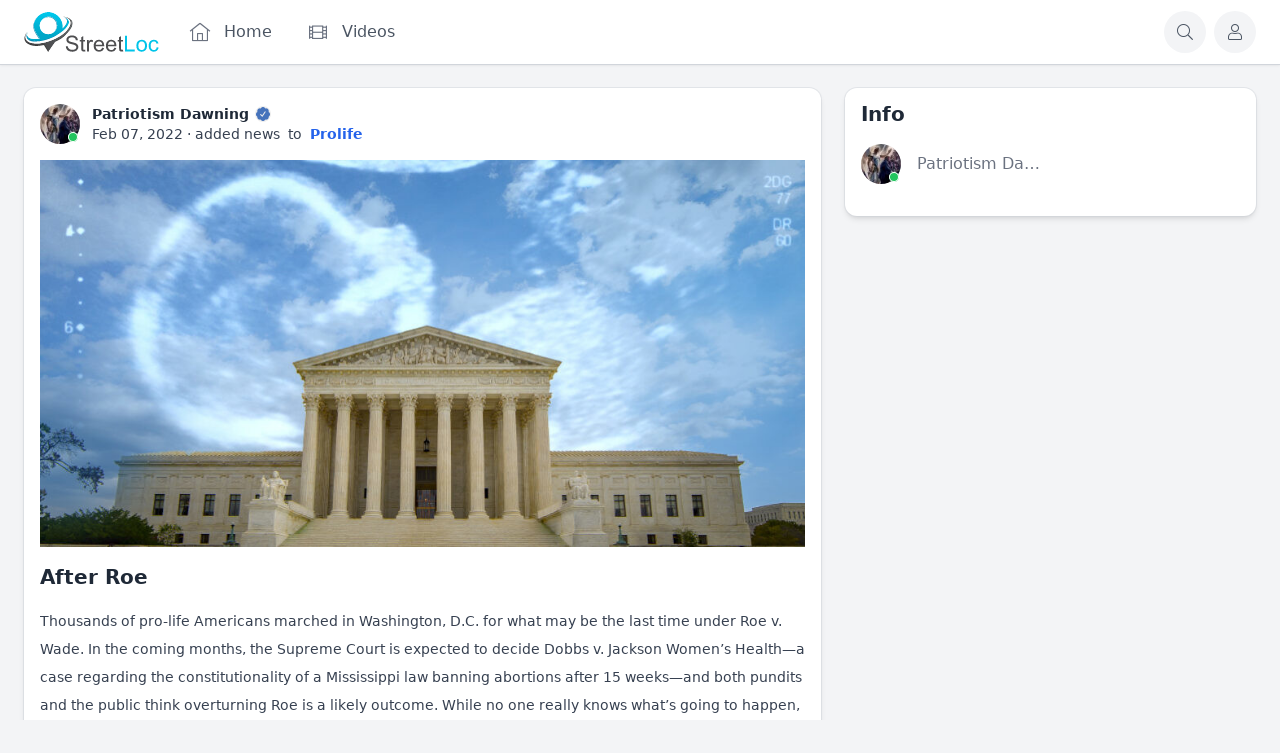

--- FILE ---
content_type: text/html; charset=utf-8
request_url: https://www.google.com/recaptcha/api2/aframe
body_size: 265
content:
<!DOCTYPE HTML><html><head><meta http-equiv="content-type" content="text/html; charset=UTF-8"></head><body><script nonce="03i90i3wj0iLs9ShaBUDiQ">/** Anti-fraud and anti-abuse applications only. See google.com/recaptcha */ try{var clients={'sodar':'https://pagead2.googlesyndication.com/pagead/sodar?'};window.addEventListener("message",function(a){try{if(a.source===window.parent){var b=JSON.parse(a.data);var c=clients[b['id']];if(c){var d=document.createElement('img');d.src=c+b['params']+'&rc='+(localStorage.getItem("rc::a")?sessionStorage.getItem("rc::b"):"");window.document.body.appendChild(d);sessionStorage.setItem("rc::e",parseInt(sessionStorage.getItem("rc::e")||0)+1);localStorage.setItem("rc::h",'1769187952807');}}}catch(b){}});window.parent.postMessage("_grecaptcha_ready", "*");}catch(b){}</script></body></html>

--- FILE ---
content_type: text/css;charset=UTF-8
request_url: https://streetloc.com/gzip_loader.php?file=bx_templ_css_096f707e3a6a82480ed091fa029af9ce.css
body_size: 5232
content:
.bx-sidebar{position:fixed;top:0;left:0;width:100%;height:100%;visibility:hidden;opacity:0;-webkit-transition:opacity 0.5s 0s,visibility 0s 0.5s;-moz-transition:opacity 0.5s 0s,visibility 0s 0.5s;transition:opacity 0.5s 0s,visibility 0s 0.5s}.bx-sidebar.bx-sidebar-active{visibility:visible}.bx-sidebar .bx-sidebar-cnt{-webkit-transform:translateZ(0);-moz-transform:translateZ(0);-ms-transform:translateZ(0);-o-transform:translateZ(0);transform:translateZ(0);-webkit-transition:-webkit-transform 0.5s 0s;-moz-transition:-moz-transform 0.5s 0s;transition:transform 0.5s 0s}.bx-sidebar.bx-sidebar-site .bx-sidebar-cnt{-webkit-transform:translateX(-100%);-moz-transform:translateX(-100%);-ms-transform:translateX(-100%);-o-transform:translateX(-100%);transform:translateX(-100%)}.bx-sidebar.bx-sidebar-account .bx-sidebar-cnt{-webkit-transform:translateX(100%);-moz-transform:translateX(100%);-ms-transform:translateX(100%);-o-transform:translateX(100%);transform:translateX(100%)}.bx-sidebar.bx-sidebar-site.bx-sidebar-active,.bx-sidebar.bx-sidebar-account.bx-sidebar-active{opacity:1;-webkit-transition:opacity 0.3s 0s;-moz-transition:opacity 0.3s 0s;transition:opacity 0.3s 0s}.bx-sidebar.bx-sidebar-site.bx-sidebar-active .bx-sidebar-cnt,.bx-sidebar.bx-sidebar-account.bx-sidebar-active .bx-sidebar-cnt{-webkit-transform:translateX(0);-moz-transform:translateX(0);-ms-transform:translateX(0);-o-transform:translateX(0);transform:translateX(0);-webkit-transition:-webkit-transform 0.5s 0s;-moz-transition:-moz-transform 0.5s 0s;transition:transform 0.5s 0s}.bx-sidebar-item.bx-si-dropdown-has .bx-si-dropdown-icon{display:flex}.bx-sidebar-item.bx-si-dropdown-open .bx-sidebar-dropdown-content{display:block;padding:0;margin:0;list-style:none}.bx-sidebar-site-logo a:hover{text-decoration:none}.bx-sidebar .bx-sb-theme-switcher .sys-icon{font-size:1.5rem}.bx-sidebar.bx-sidebar-account .bx-menu-account-popup>div{flex:1 1 0%}.bx-sidebar.bx-sidebar-account .bx-menu-account-popup>div.bx-menu-account-popup-profile-active{flex-grow:0}.bx-sidebar.bx-sidebar-account .bx-menu-account-popup>div.bx-menu-account-popup-profile-notifications,.bx-sidebar.bx-sidebar-account .bx-menu-account-popup>div.bx-menu-account-popup-profile-switcher,.bx-sidebar.bx-sidebar-account .bx-menu-account-popup>div.bx-menu-account-popup-profile-create{flex-basis:auto}.bx-sidebar.bx-sidebar-account .bx-menu-account-popup>div.bx-menu-account-popup-profile-create{flex-grow:2}.bx-sidebar.bx-sidebar-account .bx-menu-account-popup-profile-active .bx-def-unit{margin:0 1rem .5rem 1rem}.bx-sidebar.bx-sidebar-account .bx-menu-account-popup-profile-notifications{margin:.5rem 0;overflow-y:auto}.bx-sidebar.bx-sidebar-account .bx-menu-account-popup-profile-notifications .bx-menu-item-addon.bx-def-unit-alert{top:auto;right:.5rem;padding:0 .25rem}.bx-sidebar.bx-sidebar-account .bx-menu-account-popup-profile-create .bx-map-profile-create-cnt{padding-bottom:0}.bx-sidebar.bx-sidebar-account .bx-menu-account-popup-profile-create .bx-btn{justify-content:center;width:100%}.bx-media-phone .bx-sidebar.bx-sidebar-account .bx-menu-account-popup{overflow-y:auto}.bx-media-phone .bx-sidebar.bx-sidebar-account .bx-menu-account-popup>div{flex:1 1 0%}.bx-media-phone .bx-sidebar.bx-sidebar-account .bx-menu-account-popup>div.bx-menu-account-popup-profile-notifications{overflow-y:visible}.bx-base-general-attachments .bx-base-general-attachment video,.flickity-enabled .flickity-viewport .flickity-slider .bx-base-general-attachment video{max-width:100%;max-height:100%}.bx-base-general-attachment a div{text-overflow:ellipsis;overflow:hidden}.bx-base-general-attachment a canvas{position:absolute;top:0;left:0}.bx-base-general-attachment-sound{position:relative;height:100%}.bx-base-general-attachment-sound-file-name,.bx-base-general-attachment-sound-player{display:flex;justify-content:center;align-content:center;flex-direction:column}.bx-base-general-attachment-sound-file-name{height:9.25rem}.bx-base-general-attachment-sound-player{height:3.25rem}.bx-base-general-unit-meta ul.bx-menu-custom.bx-menu-custom-hor{-webkit-flex-wrap:wrap;flex-wrap:wrap}.bx-base-general-unit-meta ul.bx-menu-custom.bx-menu-custom-hor>li{white-space:nowrap}.bx-base-general-unit-meta ul.bx-menu-custom.bx-menu-custom-hor>li.bx-menu-item-nl{display:none;width:100%;height:0}.bx-base-pofile-unit-with-cover .bx-base-general-unit-meta ul.bx-menu-custom.bx-menu-custom-hor>li.bx-menu-item-nl{display:block}.bx-base-general-unit-meta ul.bx-menu-custom li:first-child .bx-base-general-unit-meta-div{display:none}.bx-base-general-unit-meta ul.bx-menu-custom li .bx-metatags-keyword{margin:0;line-height:normal}.bx-base-general-lables-tree-parent-0,.bx-base-general-lables-tree-parent-0 ul{list-style-type:none;padding-left:2rem}.bx-base-general-lables-tree-parent-0{margin:0}.bx-base-general-lables-tree-parent-0 li{padding:0}.bx-base-general-lables-tree-parent-0 li i.sys-icon{display:inline-block;width:.625rem;margin-left:-1rem}.bx-menu-submenu-more-auto .bx-menu-item:not(.bx-stl-mil-wo-gaps-sm) .sys-action-do-icon,.bx-menu-submenu-more-auto .bx-menu-item:not(.bx-stl-mil-wo-gaps-sm) .bx-vote-do-icon,.bx-menu-submenu-more-auto .bx-menu-item:not(.bx-stl-mil-wo-gaps-sm) .bx-favorite-do-icon,.bx-menu-submenu-more-auto .bx-menu-item:not(.bx-stl-mil-wo-gaps-sm) .bx-feature-do-icon,.bx-menu-submenu-more-auto .bx-menu-item:not(.bx-stl-mil-wo-gaps-sm) .bx-report-do-icon,.bx-menu-submenu-more-auto .bx-menu-item:not(.bx-stl-mil-wo-gaps-sm) .bx-score-do-icon{height:1.25rem;width:1.25rem;align-items:center;justify-content:center}.sys-action-counter-holder .bx-view-counter-label{padding:0}.bx-base-unit-showcase-wrapper{display:block;white-space:nowrap;overflow:hidden}.bx-base-unit-showcase-wrapper .bx-base-text-unit-showcase{display:inline-block}.bx-base-pofile-units-wrapper:not(.bx-base-unit-showcase-wrapper){display:-webkit-flex;display:flex;-webkit-align-items:stretch;align-items:stretch;-webkit-flex-wrap:wrap;flex-wrap:wrap;-webkit-justify-content:flex-start;justify-content:flex-start}.bx-base-pofile-units-wrapper .bx-base-pofile-unit-with-cover{-webkit-flex:0 0 100%;flex:0 0 100%;overflow:hidden}.bx-base-unit-showcase-wrapper .bx-base-pofile-unit-with-cover{display:inline-block;overflow:hidden}.bx-base-unit-showcase-wrapper.bx-sc-enabled .bx-base-pofile-unit-with-cover{height:100%}.bx-base-pofile-unit-with-cover .bx-base-pofile-unit-online{right:.5rem;bottom:.5rem}.bx-base-pofile-cover-thumb .bx-base-pofile-unit-online{width:1rem;height:1rem;right:1.25rem;bottom:1.25rem}.bx-base-unit-showcase-wrapper{text-align:center}.bx-base-unit-showcase-wrapper .bx-base-pofile-unit-wo-info-showcase{display:inline-block;vertical-align:top}.bx-media-tablet2 .bx-layout-column-wide .bx-base-pofile-units-wrapper .bx-base-pofile-unit-with-cover,.bx-media-tablet2 #sys_search_results .bx-base-pofile-units-wrapper .bx-base-pofile-unit-with-cover,.bx-media-tablet2 .bx-layout-column-fullwidth .bx-base-pofile-units-wrapper .bx-base-pofile-unit-with-cover{-webkit-flex:0 0 49.8%;-ms-flex:0 0 49.8%;flex:0 0 49.8%}.bx-media-tablet2 .bx-base-unit-showcase-wrapper .bx-base-pofile-unit-showcase{width:calc(50%)}.bx-media-tablet2 .bx-layout-column-thin .bx-base-unit-showcase-wrapper .bx-base-pofile-unit-showcase{width:calc(100%)}.bx-media-tablet2 .bx-base-unit-showcase-wrapper .bx-base-pofile-unit-wo-info-showcase{width:calc(10.0%)}.bx-media-tablet2 .bx-layout-column-thin .bx-base-unit-showcase-wrapper .bx-base-pofile-unit-wo-info-showcase{width:calc(16.6%)}.bx-media-desktop .bx-layout-column-wide .bx-base-pofile-units-wrapper .bx-base-pofile-unit-with-cover{-webkit-flex:0 0 49.8%;-ms-flex:0 0 49.8%;flex:0 0 49.8%}.bx-media-desktop #sys_search_results .bx-base-pofile-units-wrapper .bx-base-pofile-unit-with-cover,.bx-media-desktop .bx-layout-column-fullwidth .bx-base-pofile-units-wrapper .bx-base-pofile-unit-with-cover{-webkit-flex:0 0 33.25%;-ms-flex:0 0 33.25%;flex:0 0 33.25%}.bx-media-desktop .bx-base-unit-showcase-wrapper .bx-base-pofile-unit-showcase{width:calc(33.3%)}.bx-media-desktop .bx-layout-column-thin .bx-base-unit-showcase-wrapper .bx-base-pofile-unit-showcase{width:calc(100%)}.bx-media-desktop .bx-layout-column-half .bx-base-unit-showcase-wrapper .bx-base-pofile-unit-showcase{width:calc(50%)}.bx-media-desktop .bx-base-unit-showcase-wrapper .bx-base-pofile-unit-wo-info-showcase{width:calc(6.25%)}.bx-media-desktop .bx-layout-column-thin .bx-base-unit-showcase-wrapper .bx-base-pofile-unit-wo-info-showcase{width:calc(25.0%)}.bx-media-desktop .bx-layout-column-half .bx-base-unit-showcase-wrapper .bx-base-pofile-unit-wo-info-showcase{width:calc(10.0%)}p.bx-base-pofile-unit-thumb.bx-def-icon-size{font-size:1.125rem}p.bx-base-pofile-unit-thumb.bx-def-thumb-size{font-size:1.75rem}p.bx-base-pofile-unit-thumb.bx-def-ava-size{font-size:2.375rem}p.bx-base-pofile-unit-thumb.bx-def-ava-big-size{font-size:3rem}.bx-base-pofile-unit-with-cover .bx-base-general-unit-meta ul.bx-menu-custom.bx-menu-custom-hor{-webkit-justify-content:center;justify-content:center;-webkit-align-items:center;align-items:center;width:100%}.bx-base-pofile-unit-with-cover .bx-base-general-unit-meta ul.bx-menu-custom.bx-menu-custom-hor>li{-webkit-flex:1 1 auto;flex:1 1 auto;margin:0 .25rem}.bx-base-pofile-unit-with-cover .bx-base-general-unit-meta ul.bx-menu-custom.bx-menu-custom-hor>li.bx-menu-item-nl{margin:0}.bx-base-pofile-unit-with-cover .bx-base-general-unit-meta ul.bx-menu-custom.bx-menu-custom-hor .bx-menu-item-nl~li{margin-top:.5rem}.bx-base-pofile-unit-with-cover .bx-base-general-unit-meta ul.bx-menu-custom.bx-menu-custom-hor .bx-menu-item-nl~li .bx-base-profile-unit-meta-item{display:block;width:100%;padding:0}.bx-base-pofile-unit-with-cover .bx-base-general-unit-meta ul.bx-menu-custom.bx-menu-custom-hor .bx-menu-item-nl~li .bx-base-profile-unit-meta-item .bx-btn{display:-webkit-flex;display:flex;-webkit-justify-content:center;justify-content:center}.bx-base-pofile-unit-with-cover .bx-base-general-unit-meta ul.bx-menu-custom.bx-menu-custom-hor .bx-base-pofile-unit .bx-def-icon-size{width:1.5rem;height:1.5rem}.bx-base-pofile-cover-wrapper.bx-no-cover .bx-base-pofile-cover-info{padding-top:1rem}.bx-base-pofile-cover-wrapper.bx-no-cover .bx-base-pofile-ci-cnt{margin-top:0}.bx-base-pofile-cover-wrapper.bx-clickable .bx-base-pofile-cover{cursor:pointer}.bx-base-profile-cover-meta .bx-menu-custom.bx-menu-custom-hor{-webkit-align-items:center;align-items:center;-webkit-flex-wrap:wrap;flex-wrap:wrap}.bx-base-profile-cover-meta .bx-menu-custom.bx-menu-custom-hor li{margin-right:1.25rem}.bx-base-profile-cover-meta .bx-menu-custom.bx-menu-custom-hor li:last-child{margin-right:0}.bx-base-profile-cover-meta .bx-menu-custom.bx-menu-custom-hor li .sys-meta-div{display:none}.bx-base-profile-cover-meta .bx-menu-custom.bx-menu-custom-hor li .bx-base-bages-container{display:-webkit-flex;display:flex;-webkit-align-items:flex-start;align-items:flex-start}div.bx-base-general-entity-actions{position:relative;width:100%}.bx-base-pofile-cover-actions div.bx-base-general-entity-actions{position:absolute}.bx-base-pofile-cover-actions div.bx-base-general-entity-actions .bx-menu-custom-hor{-webkit-justify-content:center;justify-content:center}.bx-media-desktop .bx-base-pofile-cover-actions div.bx-base-general-entity-actions .bx-menu-custom-hor{-webkit-justify-content:flex-end;justify-content:flex-end}div.bx-base-general-entity-actions .bx-stl-mil-wo-gaps-sm .sys-action-element-holder>a{padding:.375rem .5rem}div.bx-base-general-entity-actions .bx-stl-mil-wo-gaps-sm .sys-action-counter-holder>a{padding:.375rem .5rem .375rem .375rem}div.bx-base-general-entity-actions .bx-popup .bx-stl-mil-wo-gaps-sm .sys-action-element-holder>a{padding-left:1rem;padding-right:1rem}div.bx-base-general-entity-actions .bx-menu-custom-hor>li .sys-action-element-holder a,div.bx-base-general-entity-actions .bx-menu-custom-hor>li .sys-action-counter-holder a{display:block}div.bx-base-general-entity-actions .bx-menu-custom-hor li.bx-menu-item-more-auto .bx-popup .bx-menu-custom-ver .bx-menu-item{border-color:transparent;border-radius:0;box-shadow:none}div.bx-base-general-entity-actions .bx-menu-custom-hor li.bx-menu-item-more-auto .bx-popup .bx-menu-custom-ver .bx-menu-item,div.bx-base-general-entity-actions .bx-menu-custom-hor li.bx-menu-item-more-auto .bx-popup .bx-menu-custom-ver .bx-menu-item .bx-base-general-entity-action,div.bx-base-general-entity-actions .bx-menu-custom-hor li.bx-menu-item-more-auto .bx-popup .bx-menu-custom-ver .bx-menu-item .sys-action,div.bx-base-general-entity-actions .bx-menu-custom-hor li.bx-menu-item-more-auto .bx-popup .bx-menu-custom-ver .bx-menu-item .sys-action-cnt,div.bx-base-general-entity-actions .bx-menu-custom-hor li.bx-menu-item-more-auto .bx-popup .bx-menu-custom-ver .bx-menu-item .sys-action-element-holder{width:100%}div.bx-base-general-entity-actions .bx-menu-custom-hor li.bx-menu-item-more-auto .bx-popup .bx-menu-custom-ver .bx-menu-item a{width:100%;box-sizing:border-box}div.bx-base-general-entity-actions .bx-menu-custom-hor li.bx-menu-item-more-auto .bx-popup .bx-menu-custom-ver .bx-menu-item .sys-action-counter-holder:not(.bx-score-counter-holder){margin-right:1rem}.bx-media-desktop .bx-base-pofile-cover-actions div.bx-base-general-entity-actions .bx-menu-custom-hor>.bx-menu-item-more-auto>.bx-base-general-entity-action>a>.bx-mi-text,.bx-media-tablet .bx-base-pofile-cover-actions div.bx-base-general-entity-actions .bx-menu-custom-hor>.bx-menu-item-more-auto>.bx-base-general-entity-action>a>.bx-mi-text{display:none}.bx-media-phone .bx-base-pofile-cover-actions div.bx-base-general-entity-actions .bx-menu-custom-hor>.bx-menu-item-more-auto>.bx-base-general-entity-action>a>.bx-mi-text{display:inline}.bx-media-phone .bx-base-pofile-cover-actions div.bx-base-general-entity-actions .bx-menu-custom-hor>li:not(.bx-menu-item-more-auto) a,.bx-media-phone .bx-base-pofile-cover-actions div.bx-base-general-entity-actions .bx-menu-custom-hor>li:not(.bx-menu-item-more-auto) .sys-action-do,.bx-media-phone .bx-base-pofile-cover-actions div.bx-base-general-entity-actions .bx-menu-custom-hor>li.bx-menu-item-more-auto>span>a{-webkit-flex-direction:column;flex-direction:column;-webkit-align-items:center;align-items:center;height:auto}.bx-media-phone .bx-base-pofile-cover-actions div.bx-base-general-entity-actions .bx-menu-custom-hor>li:not(.bx-menu-item-more-auto) a span,.bx-media-phone .bx-base-pofile-cover-actions div.bx-base-general-entity-actions .bx-menu-custom-hor>li.bx-menu-item-more-auto>span>a span.bx-mi-text{margin:0;padding:0}.bx-base-profile-cover-block-wrapper .bx-base-pofile-cover-actions div.bx-base-general-entity-actions{position:relative}.bx-base-profile-entity-content.bx-def-vanilla-html{margin-top:1.5rem;margin-bottom:1.5rem}div.bx-tl-by-list-cnt{max-height:200px;max-height:12.5rem;min-width:220px;min-width:13.75rem;overflow:auto}div.bx-tl-by-list div.bx-base-pofile-unit{float:none;margin-right:0;margin-bottom:0}.bx-tl-rw-reposted .bx-tl-rtr-cnt{max-height:200px;overflow-x:hidden;overflow-y:auto}.ui-autocomplete.ui-front{z-index:10001}.bx-tl-rt-list{max-height:200px;overflow-x:hidden;overflow-y:auto}.bx-tl-rtlm-items{display:-webkit-flex;display:flex;-webkit-align-items:flex-start;align-items:flex-start;-webkit-justify-content:flex-start;justify-content:flex-start;-webkit-flex-wrap:wrap;flex-wrap:wrap}.bx-tl-rtlm-item{display:-webkit-flex;display:flex;-webkit-align-items:center;align-items:center;-webkit-justify-content:flex-start;justify-content:flex-start;-webkit-flex:1 1 50%;flex:1 1 50%}.bx-tl-rtlm-item .bx-tl-rtlm-unit .bx-base-pofile-unit{margin:0}.bx-tl-repost .bx-tl-repost-element-holder .bx-tl-repost-do-repost.bx-tl-repost-disabled,.bx-tl-repost .bx-tl-repost-element-holder .bx-tl-repost-do-repost.bx-tl-repost-disabled .sys-icon{color:#ddd}.bx-tl-repost .bx-tl-repost-counter-holder{margin-left:5px;margin-left:.3125rem}.bx-tl-repost-button .bx-tl-repost-element-holder,.bx-tl-repost-button .bx-tl-repost-counter-holder{line-height:36px;line-height:2.25rem}.bx-tl-repost.bx-tl-repost-button .bx-tl-repost-counter-holder{margin-left:10px;margin-left:.625rem}.bx-tl-repost-button-small .bx-tl-repost-element-holder,.bx-tl-repost-button-small .bx-tl-repost-counter-holder{line-height:24px;line-height:1.6rem}.bx-tl-repost-button .bx-tl-repost-counter-holder .bx-btn-height,.bx-tl-repost-button-small .bx-tl-repost-counter-holder .bx-btn-height{font-size:1.5rem}div.bx-tl-repost div.bx-tl-repost-element-holder,div.bx-tl-repost div.bx-tl-repost-counter-holder{position:relative;float:left}.bx-tl-repost-counter-holder .bx-tl-repost-counter{line-height:normal}.bx-tl-repost-counter span.bx-tl-counter-icon{position:relative;box-sizing:border-box;width:2rem;height:2rem;background-color:rgba(232,232,232,1);border:1px solid #fff;border-radius:1rem;line-height:normal;font-size:1rem}ul.bx-menu-hor,ul.bx-menu-custom-hor,ul.bx-menu-notif,ul.bx-menu-verlit,ul.bx-menu-ver,ul.bx-menu-custom-ver,ul.bx-menu-main,ul.bx-menu-main-submenu,ul.bx-menu-toolbar,ul.bx-menu-floating-blocks-wide,ul.bx-menu-floating-blocks-big,ul.bx-menu-floating-blocks-dash,ul.bx-menu-floating-blocks,ul.bx-menu-inter,ul.bx-menu-inter-vert,ul.bx-menu-btns-ver,ul.bx-menu-btns-hor,ul.bx-menu-btns-icon-hor{padding:0;margin:0;list-style:none}li.bx-mi-hidden{display:none}.bx-menu-ver li,.bx-menu-verlit li,.bx-menu-custom-ver li{margin-top:1px}.bx-menu-ver li:first-child,.bx-menu-verlit li:first-child,.bx-menu-custom-ver li:first-child{margin-top:0}.bx-popup .bx-menu-custom-ver li>span{-webkit-flex:1 1 auto;-ms-flex:1 1 auto;flex:1 1 auto;display:-webkit-flex;display:flex;-webkit-align-items:center;align-items:center;-webkit-justify-content:space-between;justify-content:space-between}.bx-popup .bx-menu-custom-ver li>span .bx-menu-addon{padding-right:1rem}.bx-menu-custom .bx-menu-item.bx-menu-item-more-auto .bx-popup .bx-menu-custom .bx-menu-item,.bx-menu-custom .bx-menu-item.bx-menu-item-more-auto .bx-popup .bx-menu-custom .bx-menu-item a,.bx-menu-custom .bx-menu-item.bx-menu-item-more-auto .bx-popup .bx-menu-custom .bx-menu-item>span{border-radius:0}.bx-menu-inter li.bx-menu-inter-hidden,.bx-menu-inter-vert li.bx-menu-inter-hidden{display:none}.bx-menu-main-submenu.bx-menu-more-auto .bx-menu-item.bx-menu-item-more-auto,.bx-menu-custom.bx-menu-custom-hor.bx-menu-more-auto .bx-menu-item.bx-menu-item-more-auto{display:none}.bx-menu-more-auto .bx-menu-item.bx-menu-item-more-auto .bx-popup .bx-menu-item a.p-2,.bx-menu-more-auto .bx-menu-item.bx-menu-item-more-auto .bx-popup .bx-menu-item a.px-2{padding-left:1rem;padding-right:1rem}.bx-menu-main .bx-menu-item.bx-menu-item-more-auto{display:none}.bx-menu-main .bx-menu-item.bx-menu-item-more-auto .bx-popup .bx-menu-custom .bx-menu-item,.bx-menu-main .bx-menu-item.bx-menu-item-more-auto .bx-popup .bx-menu-custom .bx-menu-item a{border-radius:0}.bx-menu-main-submenu{-webkit-justify-content:center;justify-content:center}.bx-menu-main-submenu .bx-menu-item.bx-menu-item-more-auto .bx-popup .bx-menu-custom .bx-menu-item>a{width:100%;padding:.5rem 1rem;text-align:left}.bx-menu-main-submenu .bx-menu-item.bx-menu-item-more-auto .bx-popup .bx-menu-custom .bx-menu-item .bx-mi-underline{display:none}.bx-menu-toolbar .bx-menu-toolbar-item .bx-menu-item-addon{position:absolute;top:-.375rem;right:-.375rem;padding:0 .25rem}.bx-menu-toolbar .bx-menu-toolbar-item .bx-menu-toolbar-item-unit .bx-base-pofile-unit-online{display:none}#bx-sliding-menu-account .bx-menu-account-popup .bx-menu-item-addon.bx-def-unit-alert{position:relative;padding:0 .25rem}#bx-sliding-menu-account .bx-menu-account-popup-profile-create{display:-webkit-flex;display:flex;-webkit-justify-content:center;justify-content:center}div.bx-popup-menu-main.sys-add-content ul{flex-direction:column}.bx-main-column.bx-mc-narrowed .bx-menu-panel .bx-menu-panel-item .bx-mpi-toggle-hidden{position:absolute;display:none}.bx-mc-narrowed .bx-menu-panel li .bx-stl-mil{-webkit-justify-content:center;justify-content:center;padding-left:0;padding-right:0}.bx-mc-narrowed .bx-menu-panel li .bx-stl-mii{width:100%;text-align:center}.bx-mc-narrowed .bx-menu-panel li .bx-stl-mii,.bx-mc-narrowed .bx-menu-panel li .bx-stl-mii>*{margin:0}.bx-mc-narrowed .bx-menu-panel .bx-def-thumb-size{width:2rem;height:2rem}.bx-mc-narrowed .bx-menu-panel .bx-profile-avatar-cnt{-webkit-justify-content:center;justify-content:center}#bx-menu-footer.bx-menu-hor>li.bx-menu-item-powered_by .sys-icon-svg{width:auto}.bx-db-content .bx-profile-stats .bx-profile-avatar-cnt,.bx-db-content .bx-profile-stats .bx-menu-vertical-more-less,.bx-db-container:not(.bx-dbc-nopadding) .bx-menu-vertical-more-less,.bx-db-container:not(.bx-dbc-nopadding) .bx-menu-profile-followings{margin:-.75rem}.bx-db-container:not(.bx-dbc-notitle) .bx-menu-vertical-more-less,.bx-db-container:not(.bx-dbc-notitle) .bx-menu-profile-followings{margin-top:0}.bx-menu-contents .bx-menu-show,.bx-menu-ver.bx-menu-multilevel li .bx-menu-show,.bx-menu-ver.bx-menu-object-sys_profile_followings li .bx-menu-show{display:none}.bx-menu-contents .bx-menu-hide,.bx-menu-ver.bx-menu-multilevel li .bx-menu-hide,.bx-menu-ver.bx-menu-object-sys_profile_followings li .bx-menu-hide{display:inline}.bx-menu-contents.bx-m-collapsed .bx-menu-show,.bx-menu-ver.bx-menu-multilevel li.bx-mi-collapsed .bx-menu-show,.bx-menu-ver.bx-menu-object-sys_profile_followings li.bx-mi-collapsed .bx-menu-show{display:inline}.bx-menu-contents.bx-m-collapsed .bx-menu-hide,.bx-menu-ver.bx-menu-multilevel li.bx-mi-collapsed .bx-menu-hide,.bx-menu-ver.bx-menu-object-sys_profile_followings li.bx-mi-collapsed .bx-menu-hide{display:none}.bx-menu-ver.bx-menu-multilevel li.bx-mi-collapsed .bx-menu-item-subitems,.bx-menu-ver.bx-menu-object-sys_profile_followings li.bx-mi-collapsed .bx-menu-item-subitems{display:none}.sys-action-counter-icon .sys-icon{width:1rem;height:1rem;font-size:.75rem;line-height:1.1rem;text-align:center}.sys-action-counter-icon .sys-icon.sys-icon-emoji{line-height:1rem}.bx-layout-row.bx-lr-dump{display:block}.bx-layout-row.bx-lr-dump .adm-bp-cell{margin-top:0;margin-bottom:0;border-style:dashed}.bx-layout-column-thin .bx-def-thin-col-hide{display:none}.bx-layout-column-half .bx-def-half-col-hide{display:none}.bx-layout-column-wide .bx-def-wide-col-hide{display:none}.bx-layout-column-full .bx-def-full-col-hide{display:none}.bx-creative-content.gjs-editor-cont{min-height:50rem;border:1px solid #ddd}
/*! Flickity v2.2.1
https://flickity.metafizzy.co
---------------------------------------------- */
 .flickity-enabled{position:relative}.flickity-enabled:focus{outline:none}.flickity-viewport{overflow:hidden;position:relative;height:100%}.flickity-slider{position:absolute;width:100%;height:100%}.flickity-enabled.is-draggable{-webkit-tap-highlight-color:transparent;-webkit-user-select:none;-moz-user-select:none;-ms-user-select:none;user-select:none}.flickity-enabled.is-draggable .flickity-viewport{cursor:move;cursor:-webkit-grab;cursor:grab}.flickity-enabled.is-draggable .flickity-viewport.is-pointer-down{cursor:-webkit-grabbing;cursor:grabbing}.flickity-button{position:absolute;background:hsla(0,0%,100%,.75);border:none;color:#333}.flickity-button:hover{background:#fff;cursor:pointer}.flickity-button:focus{outline:none;box-shadow:0 0 0 5px #19F}.flickity-button:active{opacity:.6}.flickity-button:disabled{opacity:.3;cursor:auto;pointer-events:none}.flickity-button-icon{fill:currentColor}.flickity-prev-next-button{top:50%;width:44px;height:44px;border-radius:50%;transform:translateY(-50%)}.flickity-prev-next-button.previous{left:10px}.flickity-prev-next-button.next{right:10px}.flickity-rtl .flickity-prev-next-button.previous{left:auto;right:10px}.flickity-rtl .flickity-prev-next-button.next{right:auto;left:10px}.flickity-prev-next-button .flickity-button-icon{position:absolute;left:20%;top:20%;width:60%;height:60%}.flickity-page-dots{position:absolute;width:100%;bottom:-25px;padding:0;margin:0;list-style:none;text-align:center;line-height:1}.flickity-rtl .flickity-page-dots{direction:rtl}.flickity-page-dots .dot{display:inline-block;width:10px;height:10px;margin:0 8px;background:#333;border-radius:50%;opacity:.25;cursor:pointer}.flickity-page-dots .dot.is-selected{opacity:1}.bx-tl-menu-feeds.bx-menu-ver li img,.bx-tl-menu-feeds.bx-menu-ver li .sys-icon{display:inline-block;vertical-align:top;width:1.5rem;height:1.5rem;background-size:1.25rem 1.25rem;background-position:center center;line-height:1.5rem;font-size:1rem}.bx-tl-menu-feeds.bx-menu-ver li .bx-menu-show{display:none}.bx-tl-menu-feeds.bx-menu-ver li .bx-menu-hide{display:inline}.bx-tl-menu-feeds.bx-menu-ver li.bx-mi-collapsed .bx-menu-show{display:inline}.bx-tl-menu-feeds.bx-menu-ver li.bx-mi-collapsed .bx-menu-hide{display:none}.bx-tl-menu-feeds.bx-menu-ver li.bx-mi-collapsed .bx-menu-item-subitems{display:none}.bx-tl-grid-sizer{width:100%}.bx-tl-grid-item-sizer{width:100%}.bx-tl-view-sizer{width:100%}.bx-tl-view-sizer div.bx-tl-item-ind{padding:0}div.bx-tl-view-filters{min-width:14rem;max-width:20rem}div.bx-tl-view-filters div.bx-form-section-wrapper:first-child{margin-top:0}div.bx-tl-view-filters div.bx-form-section-content{padding-top:0;padding-bottom:0}div.bx-tl-view-timeline div.bx-tl-load-more{padding-top:0}div.bx-tl-view-timeline div.bx-tl-items,div.bx-tl-view-search div.bx-tl-items,div.bx-tl-view-item div.bx-tl-items{margin-left:0;margin-right:0}.bx-tl-item-meta ul.bx-menu-custom li:first-child .bx-tl-item-meta-div{display:none}div.bx-tl-item-content form{padding:1rem 1rem 0 1rem}div.bx-tl-item-content div.bx-tl-title{text-overflow:ellipsis;overflow:hidden}div.bx-tl-item-text div.bx-tl-content{position:relative;max-height:16rem}div.bx-tl-item-text div.bx-tl-content.bx-tl-overflow{margin-bottom:0}div.bx-tl-item-text div.bx-tl-content .bx-tl-content-overflow{display:none}div.bx-tl-item-text div.bx-tl-content.bx-tl-overflow .bx-tl-content-overflow{display:block}div.bx-tl-item div.bx-tl-item-activity .bx-menu-custom.bx-menu-custom-hor{flex-wrap:wrap}div.bx-tl-item div.bx-tl-item-activity.bx-tl-ia-counters .bx-menu-custom.bx-menu-custom-hor li>a,div.bx-tl-item div.bx-tl-item-activity.bx-tl-ia-counters .bx-menu-custom.bx-menu-custom-hor li>span{display:block}div.bx-tl-item div.bx-tl-item-activity.bx-tl-ia-counters .bx-menu-custom.bx-menu-custom-hor li>a,div.bx-tl-item div.bx-tl-item-activity.bx-tl-ia-counters .bx-menu-custom.bx-menu-custom-hor li>div,div.bx-tl-item div.bx-tl-item-activity.bx-tl-ia-counters .bx-menu-custom.bx-menu-custom-hor li>span{margin-top:.5rem}.bx-menu-object-bx_timeline_menu_item_manage .menu-custom-item-ver a,.bx-menu-object-bx_timeline_menu_item_manage .bx-report-element-holder a{display:block;width:100%;box-sizing:border-box}.bx-menu-object-bx_timeline_menu_item_manage .bx-report-element-holder{-webkit-flex:1 0 auto;flex:1 0 auto;padding:0px!important}.bx-menu-object-bx_timeline_menu_item_manage .bx-report-counter-holder{-webkit-flex:0 1 auto;flex:0 1 auto;padding-right:1rem}.bx-tl-owner-avatar .bx-def-thumb-size{width:2.5rem;height:2.5rem}.bx-tl-item-content video,.bx-tl-item-attachment img{border-radius:.25rem}.bx-menu-object-bx_timeline_menu_item_manage .sys-action-do-text{margin-left:0rem}div.bx-tl-item div.bx-tl-item-action .bx-tl-timeline-owner-name .bx-tl-ton-div:first-child{display:none}div.bx-tl-view-outline div.bx-tl-item-text div.bx-tl-title{font-weight:700}div.bx-tl-view-outline div.bx-tl-content-show-more a{font-weight:700}div.bx-tl-view-search div.bx-tl-item-images{margin-left:0;margin-right:0}div.bx-tl-view-search div.bx-tl-item-image{margin-right:2px;margin-right:.125rem}div.bx-tl-view-timeline div.bx-tl-item-image,div.bx-tl-view-outline div.bx-tl-item-image,div.bx-tl-view-item div.bx-tl-item-image{width:100%;text-align:center;overflow:hidden}div.bx-tl-view-search div.bx-tl-item-image img{height:12.5rem}div.bx-tl-view-timeline div.bx-tl-item-images.bx-tl-ii-gallery div.bx-tl-item-image img,div.bx-tl-view-item div.bx-tl-item-images.bx-tl-ii-gallery div.bx-tl-item-image img,div.bx-tl-view-timeline div.bx-tl-item-images.bx-tl-ii-single div.bx-tl-item-image img,div.bx-tl-view-item div.bx-tl-item-images.bx-tl-ii-single div.bx-tl-item-image img{position:relative;display:block;max-width:100%;margin-left:auto;margin-right:auto}div.bx-tl-view-outline div.bx-tl-item-image img{max-width:100%;object-fit:cover;object-position:center center}div.bx-tl-view-timeline div.bx-tl-item-video,div.bx-tl-view-outline div.bx-tl-item-video,div.bx-tl-view-item div.bx-tl-item-video{width:100%}.bx-tl-video-iframe{width:100%;border:none}div.bx-tl-view div.bx-tl-item-videos.bx-tl-iv-gallery div.bx-tl-item-video video,div.bx-tl-view div.bx-tl-item-videos.bx-tl-iv-single div.bx-tl-item-video video{display:block;max-width:100%;margin-left:auto;margin-right:auto}div.bx-tl-view div.bx-tl-item-attachments{position:relative;white-space:nowrap;overflow-x:auto}div.bx-tl-view div.bx-tl-item-attachments div.bx-tl-item-attachment{position:relative;display:-webkit-inline-flex;display:inline-flex;-webkit-justify-content:center;justify-content:center;width:100%;vertical-align:middle}div.bx-tl-view div.bx-tl-item-attachments div.bx-tl-item-attachment img{position:relative;display:block;max-width:100%;margin-left:auto;margin-right:auto}div.bx-tl-view-outline div.bx-tl-item-attachment img{max-width:100%;object-fit:cover;object-position:center center}div.bx-tl-view-timeline div.bx-tl-item-attachment video,div.bx-tl-view-outline div.bx-tl-item-attachment video,div.bx-tl-view-item div.bx-tl-item-attachment video{display:block;max-width:100%;margin-left:auto;margin-right:auto}div.bx-tl-item-attachment .bx-tl-item-video{position:relative}div.bx-tl-item-attachment .bx-tl-iv-duration{position:absolute;right:.25rem;bottom:.25rem;background-color:rgba(255,255,255,.8)}div.bx-tl-view div.bx-tl-item-attachments.bx-tl-ia-showcase{display:-webkit-flex;display:flex;-webkit-flex-wrap:wrap;flex-wrap:wrap;-webkit-justify-content:space-between;justify-content:space-between}div.bx-tl-view div.bx-tl-item-attachments.bx-tl-ia-showcase div.bx-tl-item-attachment{box-sizing:border-box;width:33.2%;height:8.5rem;border:1px solid transparent}div.bx-tl-view div.bx-tl-item-attachments.bx-tl-ia-showcase div.bx-tl-item-attachment.bx-tl-ia-first,div.bx-tl-view div.bx-tl-item-attachments.bx-tl-ia-showcase.bx-tl-ia-i2 div.bx-tl-item-attachment{width:100%;height:auto}div.bx-tl-view div.bx-tl-item-attachments.bx-tl-ia-showcase.bx-tl-ia-i3 div.bx-tl-item-attachment:not(.bx-tl-ia-first){width:50%}div.bx-tl-item-attachments.bx-tl-ia-showcase a,div.bx-tl-item-attachments.bx-tl-ia-showcase img{position:relative;display:block;width:100%;height:100%}div.bx-tl-item-attachments.bx-tl-ia-showcase img{object-fit:cover}div.bx-tl-item-attachments.bx-tl-ia-showcase .bx-tl-item-more{position:absolute;display:-webkit-flex;display:flex;-webkit-align-items:center;align-items:center;-webkit-justify-content:center;justify-content:center;top:0;left:0;width:100%;height:100%;background-color:rgba(0,0,0,.7);font-size:2.5rem}div.bx-tl-item-attachments.bx-tl-ia-showcase .bx-tl-item-more,div.bx-tl-item-attachments.bx-tl-ia-showcase .bx-tl-item-more a{color:#fff}div.bx-tl-item-images .flickity-slider,div.bx-tl-item-videos .flickity-slider,div.bx-tl-item-attachments .flickity-slider{display:-webkit-flex;display:flex;-webkit-align-items:center;align-items:center}div.bx-tl-view-outline div.bx-tl-item-link{text-align:center}div.bx-tl-view-outline div.bx-tl-il-thumbnail img{width:100%;max-width:100px;height:100%;max-height:100px}div.bx-tl-view-outline div.bx-tl-il-embed iframe,div.bx-tl-view-timeline div.bx-tl-il-embed iframe{width:100%}div.bx-tl-bview-images{position:relative}div.bx-tl-bview-image.bx-tl-bvi-single,div.bx-tl-bview-images div.bx-tl-bview-image{width:100%;height:calc(100vh - 7rem);text-align:center}div.bx-tl-bview-image.bx-tl-bvi-single img,div.bx-tl-bview-images div.bx-tl-bview-image:not(.bx-tl-bvi-single) img{position:relative;max-width:100%!important;max-height:100%!important;margin-left:auto;margin-right:auto}div.bx-tl-bview-image.bx-tl-bvi-single{display:-webkit-flex;display:flex;-webkit-align-items:center;align-items:center;-webkit-justify-content:center;justify-content:center}.bx-tl-view-item-comments .bx-tl-item-comments{border-width:0;padding:0}.bx-tl-view-item-comments .cmt-reply.cmt-reply-min{margin-bottom:0}.bx-media-tablet .bx-tl-grid-sizer{width:50%}.bx-media-tablet .bx-layout-column-half .bx-tl-grid-sizer,.bx-media-tablet .bx-layout-column-thin .bx-tl-grid-sizer{width:100%}.bx-media-tablet .bx-tl-grid-item-sizer{width:50%}.bx-media-tablet .bx-layout-column-half .bx-tl-grid-item-sizer,.bx-media-tablet .bx-layout-column-thin .bx-tl-grid-item-sizer{width:100%}.bx-media-desktop .bx-tl-grid-sizer{width:33.3%}.bx-media-desktop .bx-layout-column-wide .bx-tl-grid-sizer,.bx-media-desktop .bx-layout-column-half .bx-tl-grid-sizer{width:50%}.bx-media-desktop .bx-layout-column-thin .bx-tl-grid-sizer{width:100%}.bx-media-desktop .bx-tl-grid-item-sizer{width:33.3%}.bx-media-desktop .bx-layout-column-wide .bx-tl-grid-item-sizer,.bx-media-desktop .bx-layout-column-half .bx-tl-grid-item-sizer{width:50%}.bx-media-desktop .bx-layout-column-thin .bx-tl-grid-item-sizer{width:100%}.sys-action-counter-profile .bx-def-icon-size{width:1.5rem;height:1.5rem}.sys-action-counter-profile .bx-base-pofile-unit-online{display:none}.bx-form-input-files-result .bx-uploader-ghost-reorder{align-self:center;margin-right:.5rem}.bx-form-input-files-result.ui-sortable .bx-uploader-ghost-reorder{cursor:move}.cmt.aqb-bl-support .cmt-info{position:relative}.aqb-bl-cmt-overlay{position:absolute;top:0;left:0;width:100%;height:100%;opacity:.9}

--- FILE ---
content_type: image/svg+xml
request_url: https://streetloc.com/s/sys_images_custom/n6durxiniywldandvfecpjkmlmuqjrru.svg
body_size: 20797
content:
<?xml version="1.0" encoding="UTF-8" standalone="no"?>
<!-- Created with Inkscape (http://www.inkscape.org/) -->

<svg
   version="1.1"
   id="svg2"
   xml:space="preserve"
   width="1304.6956"
   height="388.94025"
   viewBox="0 0 1304.6956 388.94026"
   sodipodi:docname="690bfb4667054a00aebd2c5a34751e66.ai"
   xmlns:inkscape="http://www.inkscape.org/namespaces/inkscape"
   xmlns:sodipodi="http://sodipodi.sourceforge.net/DTD/sodipodi-0.dtd"
   xmlns="http://www.w3.org/2000/svg"
   xmlns:svg="http://www.w3.org/2000/svg"><defs
     id="defs6"><clipPath
       clipPathUnits="userSpaceOnUse"
       id="clipPath16"><path
         d="M 0,1000 H 1200 V 0 H 0 Z"
         id="path14" /></clipPath><clipPath
       clipPathUnits="userSpaceOnUse"
       id="clipPath40"><path
         d="m 444.67,590.941 c 22.301,-24.681 -8.97,-62.097 -8.97,-62.097 v 0 C 372.66,444.593 249.952,421.597 249.952,421.597 v 0 c -73.943,-16.255 -122.559,3.159 -129.845,29.141 v 0 c -7.533,26.861 16.255,57.686 16.255,57.686 v 0 c -26.861,-32.806 -21.757,-56.646 -21.757,-56.646 v 0 c 4.993,-24.562 27.217,-36.736 46.541,-42.736 v 0 c 14.01,-4.35 28.727,-6.008 43.378,-5.272 v 0 c 18.465,0.928 35.7,2.962 51.764,5.807 v 0 l 30.486,-52.135 54.083,77.839 c 60.428,27.156 88.499,61.695 88.499,61.695 v 0 c 52.483,57.242 28.249,86.382 28.249,86.382 v 0 c -20.072,27.358 -72.852,30.182 -72.852,30.182 v 0 c 47.131,-6.988 59.917,-22.599 59.917,-22.599"
         id="path38" /></clipPath><linearGradient
       x1="0"
       y1="0"
       x2="1"
       y2="0"
       gradientUnits="userSpaceOnUse"
       gradientTransform="matrix(330.06442,129.34958,129.34958,-330.06442,152.1219,413.52371)"
       spreadMethod="pad"
       id="linearGradient54"><stop
         style="stop-opacity:1;stop-color:#454447"
         offset="0"
         id="stop46" /><stop
         style="stop-opacity:1;stop-color:#454447"
         offset="0.0442193"
         id="stop48" /><stop
         style="stop-opacity:1;stop-color:#454447"
         offset="0.10707247"
         id="stop50" /><stop
         style="stop-opacity:1;stop-color:#63696a"
         offset="1"
         id="stop52" /></linearGradient><clipPath
       clipPathUnits="userSpaceOnUse"
       id="clipPath64"><path
         d="M 0,1000 H 1200 V 0 H 0 Z"
         id="path62" /></clipPath><clipPath
       clipPathUnits="userSpaceOnUse"
       id="clipPath112"><path
         d="M 277.482,645.575 C 232.796,642.263 208.12,613.542 208.12,613.542 v 0 c -0.464,-0.49 -0.941,-0.979 -1.379,-1.482 v 0 l -0.129,-0.129 c -5.528,-5.953 -10.488,-12.447 -14.599,-19.47 v 0 c -4.703,-8.002 -8.273,-16.647 -10.437,-25.681 v 0 c -1.842,-7.717 -2.654,-15.68 -2.435,-23.618 v 0 c 0.206,-7.46 1.313,-14.883 3.259,-22.085 v 0 c 2.372,-8.802 6.366,-16.791 10.992,-24.586 v 0 c 3.956,-6.675 8.117,-13.233 12.331,-19.754 v 0 c 3.801,-5.875 7.653,-11.712 11.559,-17.535 v 0 c 1.7,-2.528 3.401,-5.053 5.115,-7.565 v 0 c -1.65,-0.258 -3.312,-0.49 -4.974,-0.708 v 0 c -6.868,-0.916 -13.787,-1.547 -20.72,-1.791 v 0 c -10.334,-0.375 -20.758,0.025 -30.951,1.856 v 0 c -5.785,1.029 -11.622,2.434 -17.047,4.741 v 0 c -6.558,2.783 -13.04,7.267 -15.926,14.006 v 0 c -2.036,4.768 -2.332,9.625 -1.894,15.192 v 0 c 0.799,9.792 5.566,18.903 5.863,19.457 v 0 c -4.652,-6.894 -7.41,-14.884 -8.196,-23.129 v 0 c -0.425,-4.42 -0.373,-8.865 0.387,-13.118 v 0 c 1.057,-5.953 3.505,-11.545 8.002,-16.171 v 0 c 3.84,-3.956 8.607,-6.945 13.633,-9.226 v 0 c 7.937,-3.569 16.532,-5.399 25.139,-6.392 v 0 c 15.695,-1.791 31.505,-1.185 47.173,0.543 v 0 c 16.932,1.983 33.399,5.205 49.725,10.128 v 0 c 22.395,6.751 44.417,15.088 65.342,25.537 v 0 c 13.491,6.739 26.569,14.368 38.901,23.066 v 0 c 8.092,5.708 15.784,11.944 23.116,18.607 v 0 c 2.616,2.37 5.219,4.882 7.771,7.511 v 0 c 0.051,0.051 0.102,0.116 0.154,0.168 v 0 c 11.854,12.267 22.459,27.008 26.956,41.323 v 0 c 3.041,9.664 0.555,20.514 -5.979,28.246 v 0 c -5.411,6.416 -13.027,10.655 -20.835,13.465 v 0 c -3.982,1.442 -7.603,2.306 -12.086,3.195 v 0 c 13.658,-3.595 20.899,-9.42 24.662,-15.101 v 0 c 5.669,-8.557 3.492,-16.816 3.492,-16.816 v 0 c -4.201,-16.958 -17.589,-32.987 -26.39,-42.097 v 0 c -0.038,-0.051 -0.09,-0.102 -0.141,-0.155 v 0 c -4.601,-4.754 -7.912,-7.563 -7.912,-7.563 v 0 c 6.546,38.514 -16.803,71.514 -16.803,71.514 v 0 c -10.772,17.085 -25.86,28.283 -38.707,35.332 v 0 c -15.088,8.274 -32.031,12.596 -49.158,12.596 v 0 c -2.502,0 -5.007,-0.092 -7.512,-0.278 m -54.634,-98.934 c -0.13,15.102 6.3,29.932 16.596,41.646 v 0 c 0.039,0.051 0.077,0.09 0.116,0.128 v 0 c 12.292,13.916 30.023,23.4 48.629,23.645 v 0 c 33.863,0.438 62.353,-28.992 61.322,-64.723 v 0 c -0.489,-17.125 -8.014,-32.11 -19.135,-43.179 v 0 C 318.058,491.891 301.32,484.43 284.839,484.198 v 0 c -0.299,-0.004 -0.601,-0.006 -0.9,-0.006 v 0 c -33.455,-0.002 -60.772,27.021 -61.091,62.449"
         id="path110" /></clipPath><linearGradient
       x1="0"
       y1="0"
       x2="1"
       y2="0"
       gradientUnits="userSpaceOnUse"
       gradientTransform="matrix(-18.733389,-209.63553,-209.63553,18.733389,293.97742,656.01666)"
       spreadMethod="pad"
       id="linearGradient128"><stop
         style="stop-opacity:1;stop-color:#00c7eb"
         offset="0"
         id="stop118" /><stop
         style="stop-opacity:1;stop-color:#00c7eb"
         offset="0.113912"
         id="stop120" /><stop
         style="stop-opacity:1;stop-color:#00a7c8"
         offset="0.83487132"
         id="stop122" /><stop
         style="stop-opacity:1;stop-color:#00a7c8"
         offset="0.908885"
         id="stop124" /><stop
         style="stop-opacity:1;stop-color:#00a7c8"
         offset="1"
         id="stop126" /></linearGradient><clipPath
       clipPathUnits="userSpaceOnUse"
       id="clipPath138"><path
         d="M 0,1000 H 1200 V 0 H 0 Z"
         id="path136" /></clipPath></defs><sodipodi:namedview
     id="namedview4"
     pagecolor="#ffffff"
     bordercolor="#666666"
     borderopacity="1.0"
     inkscape:pageshadow="2"
     inkscape:pageopacity="0.0"
     inkscape:pagecheckerboard="0" /><g
     id="g8"
     inkscape:groupmode="layer"
     inkscape:label="690bfb4667054a00aebd2c5a34751e66"
     transform="matrix(1.3333333,0,0,-1.3333333,-147.65271,861.13731)"><g
       id="g10"><g
         id="g12"
         clip-path="url(#clipPath16)"><g
           id="g18"
           transform="translate(222.9902,451.04)"><path
             d="m 0,0 c -1.649,-0.258 -3.312,-0.489 -4.974,-0.708 -1.108,1.623 -2.216,3.26 -3.311,4.896 -3.904,5.824 -7.757,11.662 -11.558,17.537 -4.214,6.52 -8.376,13.079 -12.332,19.754 -4.625,7.795 -8.62,15.784 -10.991,24.584 -1.946,7.204 -3.054,14.625 -3.26,22.086 -0.219,7.938 0.593,15.901 2.435,23.619 2.165,9.033 5.735,17.679 10.438,25.681 4.484,7.654 9.973,14.689 16.106,21.08 0,0 0.554,0.644 1.663,1.765 -5.528,-5.953 -10.489,-12.447 -14.599,-19.469 -4.704,-8.002 -8.273,-16.648 -10.438,-25.681 -1.843,-7.718 -2.654,-15.681 -2.435,-23.619 0.206,-7.461 1.314,-14.882 3.26,-22.086 2.371,-8.8 6.365,-16.789 10.991,-24.585 3.956,-6.674 8.118,-13.233 12.332,-19.753 C -12.872,19.226 -9.02,13.388 -5.115,7.564 -3.415,5.038 -1.713,2.513 0,0"
             style="fill:#0086b1;fill-opacity:1;fill-rule:nonzero;stroke:none"
             id="path20" /></g><g
           id="g22"
           transform="translate(134.9448,506.6289)"><path
             d="M 0,0 C 0.472,0.599 0.927,1.19 1.417,1.796 1.417,1.796 0.887,1.167 0,0"
             style="fill:#3a3a3a;fill-opacity:1;fill-rule:nonzero;stroke:none"
             id="path24" /></g><g
           id="g26"
           transform="translate(298.8169,426.8008)"><path
             d="m 0,0 c -12.637,-4.163 -44.9,-10.705 -54.416,-13.976 -9.515,-3.27 -77.015,-1.635 -100.357,8.178 -23.343,9.813 -29.29,40.291 -29.29,40.291 3.92,22.418 16.042,39.878 20.191,45.335 -28.679,-36.38 -23.908,-58.121 -23.908,-58.121 6.542,-45.644 73.945,-52.361 96.492,-50.104 16.359,1.637 31.536,3.86 45.627,6.515 l 31.091,-50.771 2.528,3.295 -3.371,34.865 -20.902,14.468 C 76.675,3.628 114.631,55.457 114.631,55.457 l 2.843,13.098 C 101.512,55.274 82.029,42.713 74.636,39.697 63.337,35.088 12.638,4.163 0,0"
             style="fill:#3a3a3a;fill-opacity:1;fill-rule:nonzero;stroke:none"
             id="path28" /></g><g
           id="g30"
           transform="translate(454.9287,575.3301)"><path
             d="m 0,0 c -1.933,15.908 -18.436,23.788 -18.436,23.788 0,0 -25.127,12.787 -51.74,14.422 0,0 51.402,-5.926 61.057,-32.561 8.623,-23.788 -4.262,-44.008 -27.456,-76.123 l -2.063,-9.501 c 8.436,7.019 15.889,14.238 20.053,20.355 C -6.542,-41.927 1.933,-15.909 0,0"
             style="fill:#3a3a3a;fill-opacity:1;fill-rule:nonzero;stroke:none"
             id="path32" /></g></g></g><g
       id="g34"><g
         id="g36"
         clip-path="url(#clipPath40)"><g
           id="g42"><g
             id="g44"><path
               d="m 444.67,590.941 c 22.301,-24.681 -8.97,-62.097 -8.97,-62.097 v 0 C 372.66,444.593 249.952,421.597 249.952,421.597 v 0 c -73.943,-16.255 -122.559,3.159 -129.845,29.141 v 0 c -7.533,26.861 16.255,57.686 16.255,57.686 v 0 c -26.861,-32.806 -21.757,-56.646 -21.757,-56.646 v 0 c 4.993,-24.562 27.217,-36.736 46.541,-42.736 v 0 c 14.01,-4.35 28.727,-6.008 43.378,-5.272 v 0 c 18.465,0.928 35.7,2.962 51.764,5.807 v 0 l 30.486,-52.135 54.083,77.839 c 60.428,27.156 88.499,61.695 88.499,61.695 v 0 c 52.483,57.242 28.249,86.382 28.249,86.382 v 0 c -20.072,27.358 -72.852,30.182 -72.852,30.182 v 0 c 47.131,-6.988 59.917,-22.599 59.917,-22.599"
               style="fill:url(#linearGradient54);stroke:none"
               id="path56" /></g></g></g></g><g
       id="g58"><g
         id="g60"
         clip-path="url(#clipPath64)"><g
           id="g66"
           transform="translate(395.9492,608.1411)"><path
             d="M 0,0 C 0,0 20.551,-5.203 24.784,-21.363 28.872,-36.974 20.621,-51.247 7.091,-69.237 l -57.39,-61.702 c 0,0 -67.945,-44.9 -154.773,-46.536 0,0 -55.11,-4.014 -63.733,31.074 0,0 -4.956,19.427 9.602,42.648 0,0 -8.016,-13.408 -7.521,-26.69 0.496,-13.282 18.436,-32.61 41.927,-36.277 23.491,-3.667 74.141,5.551 89.801,10.705 15.662,5.153 38.756,15.363 44.108,17.544 5.353,2.18 92.379,49.856 109.031,71.067 16.651,21.212 16.453,39.053 13.083,45.198 C 27.856,-16.06 28.542,-8.125 0,0"
             style="fill:#0086b1;fill-opacity:1;fill-rule:nonzero;stroke:none"
             id="path68" /></g><g
           id="g70"
           transform="translate(412.7441,395.0937)"><path
             d="m 0,0 14.277,1.249 c 0.675,-5.723 2.249,-10.416 4.72,-14.082 2.47,-3.667 6.306,-6.632 11.508,-8.895 5.2,-2.262 11.051,-3.393 17.554,-3.393 5.773,0 10.869,0.858 15.291,2.574 4.421,1.717 7.71,4.069 9.869,7.061 2.158,2.991 3.238,6.254 3.238,9.791 0,3.589 -1.041,6.721 -3.121,9.401 -2.081,2.679 -5.514,4.927 -10.298,6.749 -3.069,1.195 -9.857,3.055 -20.363,5.578 -10.506,2.523 -17.865,4.902 -22.078,7.139 -5.462,2.859 -9.532,6.409 -12.21,10.648 -2.68,4.24 -4.018,8.985 -4.018,14.239 0,5.773 1.638,11.169 4.915,16.188 3.277,5.02 8.062,8.828 14.355,11.43 6.293,2.6 13.289,3.901 20.987,3.901 8.477,0 15.954,-1.365 22.43,-4.097 6.475,-2.73 11.454,-6.748 14.94,-12.052 3.484,-5.306 5.357,-11.313 5.617,-18.023 L 73.102,44.314 c -0.78,7.229 -3.42,12.69 -7.919,16.383 -4.499,3.694 -11.144,5.54 -19.933,5.54 -9.155,0 -15.826,-1.677 -20.012,-5.032 -4.187,-3.355 -6.28,-7.4 -6.28,-12.132 0,-4.109 1.482,-7.49 4.447,-10.142 2.912,-2.653 10.519,-5.371 22.82,-8.153 12.3,-2.783 20.739,-5.216 25.317,-7.295 6.656,-3.069 11.571,-6.957 14.745,-11.663 3.172,-4.708 4.759,-10.131 4.759,-16.266 0,-6.086 -1.743,-11.821 -5.227,-17.203 -3.486,-5.383 -8.491,-9.571 -15.019,-12.561 -6.528,-2.99 -13.875,-4.486 -22.039,-4.486 -10.351,0 -19.025,1.509 -26.019,4.525 -6.996,3.016 -12.483,7.555 -16.462,13.614 C 2.301,-14.499 0.207,-7.646 0,0"
             style="fill:#4e4e50;fill-opacity:1;fill-rule:nonzero;stroke:none"
             id="path72" /></g><g
           id="g74"
           transform="translate(553.4907,370.9092)"><path
             d="m 0,0 2.028,-12.405 c -3.953,-0.831 -7.489,-1.248 -10.61,-1.248 -5.097,0 -9.05,0.807 -11.858,2.419 -2.809,1.611 -4.786,3.731 -5.93,6.358 -1.145,2.625 -1.716,8.152 -1.716,16.578 v 47.669 h -10.298 v 10.922 h 10.298 v 20.519 l 13.965,8.425 V 70.293 H 0 V 59.371 H -14.121 V 10.922 c 0,-4.006 0.246,-6.58 0.741,-7.724 0.493,-1.144 1.3,-2.055 2.419,-2.73 1.117,-0.677 2.716,-1.015 4.797,-1.015 1.561,0 3.615,0.183 6.164,0.547"
             style="fill:#4e4e50;fill-opacity:1;fill-rule:nonzero;stroke:none"
             id="path76" /></g><g
           id="g78"
           transform="translate(567.2256,358.3477)"><path
             d="m 0,0 v 82.854 h 12.639 v -12.56 c 3.223,5.877 6.202,9.752 8.933,11.624 2.73,1.873 5.734,2.809 9.011,2.809 4.732,0 9.543,-1.509 14.433,-4.525 L 40.179,67.173 c -3.433,2.028 -6.866,3.043 -10.299,3.043 -3.068,0 -5.826,-0.924 -8.269,-2.77 -2.445,-1.846 -4.188,-4.408 -5.228,-7.684 -1.56,-4.993 -2.34,-10.454 -2.34,-16.384 L 14.043,0 Z"
             style="fill:#4e4e50;fill-opacity:1;fill-rule:nonzero;stroke:none"
             id="path80" /></g><g
           id="g82"
           transform="translate(631.3594,407.7324)"><path
             d="M 0,0 H 46.264 C 45.64,6.97 43.871,12.197 40.959,15.682 36.485,21.091 30.686,23.796 23.562,23.796 17.11,23.796 11.688,21.637 7.295,17.32 2.899,13.002 0.468,7.229 0,0 m 46.108,-22.702 14.511,-1.795 c -2.289,-8.478 -6.528,-15.057 -12.717,-19.738 -6.189,-4.681 -14.095,-7.022 -23.716,-7.022 -12.12,0 -21.729,3.732 -28.829,11.195 -7.098,7.463 -10.648,17.931 -10.648,31.403 0,13.937 3.588,24.757 10.766,32.455 7.177,7.696 16.487,11.546 27.93,11.546 11.078,0 20.128,-3.772 27.15,-11.313 7.021,-7.541 10.532,-18.151 10.532,-31.83 0,-0.833 -0.026,-2.081 -0.078,-3.745 H -0.78 c 0.519,-9.102 3.094,-16.071 7.723,-20.909 4.628,-4.837 10.402,-7.255 17.321,-7.255 5.148,0 9.543,1.352 13.184,4.057 3.641,2.703 6.528,7.021 8.66,12.951"
             style="fill:#4e4e50;fill-opacity:1;fill-rule:nonzero;stroke:none"
             id="path84" /></g><g
           id="g86"
           transform="translate(720.3809,407.7324)"><path
             d="M 0,0 H 46.264 C 45.64,6.97 43.87,12.197 40.959,15.682 36.485,21.091 30.686,23.796 23.561,23.796 17.11,23.796 11.688,21.637 7.294,17.32 2.898,13.002 0.468,7.229 0,0 m 46.107,-22.702 14.512,-1.795 c -2.289,-8.478 -6.528,-15.057 -12.717,-19.738 -6.19,-4.681 -14.095,-7.022 -23.717,-7.022 -12.12,0 -21.728,3.732 -28.828,11.195 -7.099,7.463 -10.649,17.931 -10.649,31.403 0,13.937 3.589,24.757 10.767,32.455 7.177,7.696 16.487,11.546 27.929,11.546 11.079,0 20.129,-3.772 27.151,-11.313 7.021,-7.541 10.532,-18.151 10.532,-31.83 0,-0.833 -0.026,-2.081 -0.078,-3.745 H -0.78 c 0.519,-9.102 3.093,-16.071 7.723,-20.909 4.628,-4.837 10.402,-7.255 17.32,-7.255 5.149,0 9.544,1.352 13.185,4.057 3.64,2.703 6.527,7.021 8.659,12.951"
             style="fill:#4e4e50;fill-opacity:1;fill-rule:nonzero;stroke:none"
             id="path88" /></g><g
           id="g90"
           transform="translate(829.4521,370.9092)"><path
             d="m 0,0 2.028,-12.405 c -3.953,-0.831 -7.489,-1.248 -10.61,-1.248 -5.098,0 -9.05,0.807 -11.858,2.419 -2.809,1.611 -4.786,3.731 -5.93,6.358 -1.145,2.625 -1.716,8.152 -1.716,16.578 v 47.669 h -10.299 v 10.922 h 10.299 v 20.519 l 13.965,8.425 V 70.293 H 0 V 59.371 H -14.121 V 10.922 c 0,-4.006 0.247,-6.58 0.741,-7.724 0.493,-1.144 1.3,-2.055 2.419,-2.73 1.117,-0.677 2.716,-1.015 4.798,-1.015 1.56,0 3.613,0.183 6.163,0.547"
             style="fill:#4e4e50;fill-opacity:1;fill-rule:nonzero;stroke:none"
             id="path92" /></g><g
           id="g94"
           transform="translate(844.5137,358.3477)"><path
             d="M 0,0 V 114.373 H 15.135 V 13.497 H 71.463 V 0 Z"
             style="fill:#00c4e9;fill-opacity:1;fill-rule:nonzero;stroke:none"
             id="path96" /></g><g
           id="g98"
           transform="translate(941.5703,399.7754)"><path
             d="m 0,0 c 0,-10.61 2.314,-18.557 6.943,-23.834 4.628,-5.28 10.454,-7.919 17.476,-7.919 6.969,0 12.769,2.652 17.398,7.957 4.628,5.306 6.944,13.393 6.944,24.264 0,10.246 -2.328,18.009 -6.983,23.288 -4.656,5.278 -10.442,7.919 -17.359,7.919 -7.022,0 -12.848,-2.627 -17.476,-7.88 C 2.314,18.541 0,10.61 0,0 m -14.434,0 c 0,15.342 4.265,26.707 12.795,34.093 7.125,6.136 15.812,9.206 26.058,9.206 11.391,0 20.7,-3.733 27.931,-11.195 7.228,-7.464 10.843,-17.776 10.843,-30.934 0,-10.662 -1.598,-19.049 -4.797,-25.16 -3.199,-6.113 -7.855,-10.858 -13.965,-14.239 -6.112,-3.38 -12.783,-5.071 -20.012,-5.071 -11.599,0 -20.974,3.718 -28.125,11.156 -7.152,7.438 -10.728,18.152 -10.728,32.144"
             style="fill:#00c4e9;fill-opacity:1;fill-rule:nonzero;stroke:none"
             id="path100" /></g><g
           id="g102"
           transform="translate(1075.4512,388.6963)"><path
             d="m 0,0 13.81,-1.794 c -1.509,-9.519 -5.372,-16.969 -11.586,-22.352 -6.216,-5.383 -13.848,-8.075 -22.899,-8.075 -11.339,0 -20.454,3.706 -27.345,11.117 -6.891,7.413 -10.336,18.035 -10.336,31.871 0,8.945 1.482,16.773 4.446,23.483 2.965,6.709 7.476,11.741 13.536,15.097 6.06,3.354 12.651,5.031 19.777,5.031 8.997,0 16.358,-2.275 22.079,-6.826 C 7.203,43 10.87,36.538 12.482,28.165 L -1.17,26.059 c -1.302,5.564 -3.602,9.752 -6.904,12.56 -3.304,2.809 -7.295,4.213 -11.976,4.213 -7.075,0 -12.821,-2.536 -17.242,-7.606 -4.422,-5.072 -6.632,-13.096 -6.632,-24.069 0,-11.131 2.132,-19.22 6.398,-24.263 4.264,-5.045 9.83,-7.568 16.696,-7.568 5.513,0 10.115,1.69 13.809,5.071 C -3.329,-12.223 -0.989,-7.021 0,0"
             style="fill:#00c4e9;fill-opacity:1;fill-rule:nonzero;stroke:none"
             id="path104" /></g></g></g><g
       id="g106"><g
         id="g108"
         clip-path="url(#clipPath112)"><g
           id="g114"><g
             id="g116"><path
               d="M 277.482,645.575 C 232.796,642.263 208.12,613.542 208.12,613.542 v 0 c -0.464,-0.49 -0.941,-0.979 -1.379,-1.482 v 0 l -0.129,-0.129 c -5.528,-5.953 -10.488,-12.447 -14.599,-19.47 v 0 c -4.703,-8.002 -8.273,-16.647 -10.437,-25.681 v 0 c -1.842,-7.717 -2.654,-15.68 -2.435,-23.618 v 0 c 0.206,-7.46 1.313,-14.883 3.259,-22.085 v 0 c 2.372,-8.802 6.366,-16.791 10.992,-24.586 v 0 c 3.956,-6.675 8.117,-13.233 12.331,-19.754 v 0 c 3.801,-5.875 7.653,-11.712 11.559,-17.535 v 0 c 1.7,-2.528 3.401,-5.053 5.115,-7.565 v 0 c -1.65,-0.258 -3.312,-0.49 -4.974,-0.708 v 0 c -6.868,-0.916 -13.787,-1.547 -20.72,-1.791 v 0 c -10.334,-0.375 -20.758,0.025 -30.951,1.856 v 0 c -5.785,1.029 -11.622,2.434 -17.047,4.741 v 0 c -6.558,2.783 -13.04,7.267 -15.926,14.006 v 0 c -2.036,4.768 -2.332,9.625 -1.894,15.192 v 0 c 0.799,9.792 5.566,18.903 5.863,19.457 v 0 c -4.652,-6.894 -7.41,-14.884 -8.196,-23.129 v 0 c -0.425,-4.42 -0.373,-8.865 0.387,-13.118 v 0 c 1.057,-5.953 3.505,-11.545 8.002,-16.171 v 0 c 3.84,-3.956 8.607,-6.945 13.633,-9.226 v 0 c 7.937,-3.569 16.532,-5.399 25.139,-6.392 v 0 c 15.695,-1.791 31.505,-1.185 47.173,0.543 v 0 c 16.932,1.983 33.399,5.205 49.725,10.128 v 0 c 22.395,6.751 44.417,15.088 65.342,25.537 v 0 c 13.491,6.739 26.569,14.368 38.901,23.066 v 0 c 8.092,5.708 15.784,11.944 23.116,18.607 v 0 c 2.616,2.37 5.219,4.882 7.771,7.511 v 0 c 0.051,0.051 0.102,0.116 0.154,0.168 v 0 c 11.854,12.267 22.459,27.008 26.956,41.323 v 0 c 3.041,9.664 0.555,20.514 -5.979,28.246 v 0 c -5.411,6.416 -13.027,10.655 -20.835,13.465 v 0 c -3.982,1.442 -7.603,2.306 -12.086,3.195 v 0 c 13.658,-3.595 20.899,-9.42 24.662,-15.101 v 0 c 5.669,-8.557 3.492,-16.816 3.492,-16.816 v 0 c -4.201,-16.958 -17.589,-32.987 -26.39,-42.097 v 0 c -0.038,-0.051 -0.09,-0.102 -0.141,-0.155 v 0 c -4.601,-4.754 -7.912,-7.563 -7.912,-7.563 v 0 c 6.546,38.514 -16.803,71.514 -16.803,71.514 v 0 c -10.772,17.085 -25.86,28.283 -38.707,35.332 v 0 c -15.088,8.274 -32.031,12.596 -49.158,12.596 v 0 c -2.502,0 -5.007,-0.092 -7.512,-0.278 m -54.634,-98.934 c -0.13,15.102 6.3,29.932 16.596,41.646 v 0 c 0.039,0.051 0.077,0.09 0.116,0.128 v 0 c 12.292,13.916 30.023,23.4 48.629,23.645 v 0 c 33.863,0.438 62.353,-28.992 61.322,-64.723 v 0 c -0.489,-17.125 -8.014,-32.11 -19.135,-43.179 v 0 C 318.058,491.891 301.32,484.43 284.839,484.198 v 0 c -0.299,-0.004 -0.601,-0.006 -0.9,-0.006 v 0 c -33.455,-0.002 -60.772,27.021 -61.091,62.449"
               style="fill:url(#linearGradient128);stroke:none"
               id="path130" /></g></g></g></g><g
       id="g132"><g
         id="g134"
         clip-path="url(#clipPath138)"><g
           id="g140"
           transform="translate(349.5112,547.3369)"><path
             d="m 0,0 c -0.49,-17.125 -8.015,-32.11 -19.135,-43.179 9.368,10.669 15.527,24.366 15.965,39.803 1.031,35.731 -27.458,65.161 -61.322,64.723 -17.06,-0.219 -33.385,-8.208 -45.459,-20.268 12.292,13.916 30.023,23.4 48.629,23.644 C -27.459,65.161 1.031,35.731 0,0"
             style="fill:#0086b1;fill-opacity:1;fill-rule:nonzero;stroke:none"
             id="path142" /></g></g></g></g></svg>
